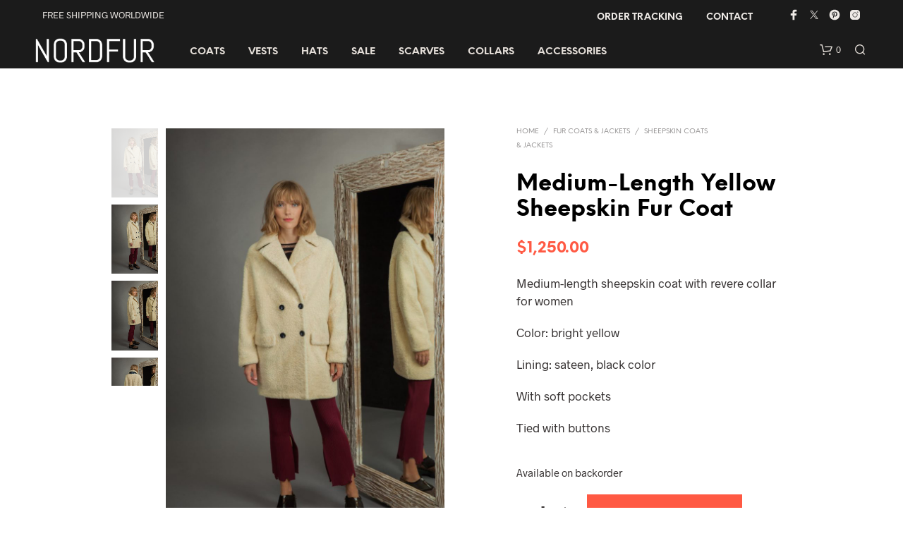

--- FILE ---
content_type: application/x-javascript
request_url: https://nordfur.com/wp-content/themes/shopkeeper/js/public/wc-product-quantity.js?ver=8.0
body_size: -42
content:
jQuery( function($) {

    'use strict';

    // Product Quantity Custom Buttons

    $(document).on('click', '.plus-btn', function(e) {

        var input = $(this).prev('input.custom-qty');

    	if( $('body').hasClass('rtl') ) {
    		input = $(this).next('input.custom-qty');
    	}

        var val  = parseInt(input.val());
        if( !val ) { val = 0; }
        var max  = parseInt(input.attr('max'));
        var step = parseInt(input.attr('step')) || 1;

        if( !isNaN(max) ) {
            if( max > val ) {
                input.val( val+step ).change();
            }
        } else {
            input.val( val+step ).change();
        }

        return false;
    });

    $(document).on('click', '.minus-btn', function(e) {

        var input = $(this).next('input.custom-qty');

    	if( $('body').hasClass('rtl') ) {
    		input = $(this).prev('input.custom-qty');
    	}

        var val  = parseInt(input.val());
        if( !val ) { val = 0; }
        var min  = parseInt(input.attr('min'));
        var step = parseInt(input.attr('step')) || 1;

        if( !isNaN(min) ) {
            if( min < val ) {
                input.val( val-step ).change();
            }
        } else {
            input.val( val-step ).change();
        }

        return false;
    });

	var windowWidth = $(window).width();

    // Input Quantity Long Press

    if (  windowWidth > 1024 ) {

		var timer;

		$(document).on('mousedown', '.plus-btn', function(e) {

		    var input = $(this).prev('input.custom-qty');
		    var val = parseInt(input.val());

		    timer = setInterval(function() {

		        val++;
		        input.val(val);

		    }, 250);

		});

		$(document).on('mousedown', '.minus-btn', function(e) {

		    var input = $(this).next('input.custom-qty');
		    var val = parseInt(input.val());

		    timer = setInterval(function() {

		      	if (val > 1) {
					val--;
					input.val(val);
		        }

		     }, 250);
		});


		document.addEventListener("mouseup", function(){
	   		if (timer) clearInterval(timer)
		});

	}
});
